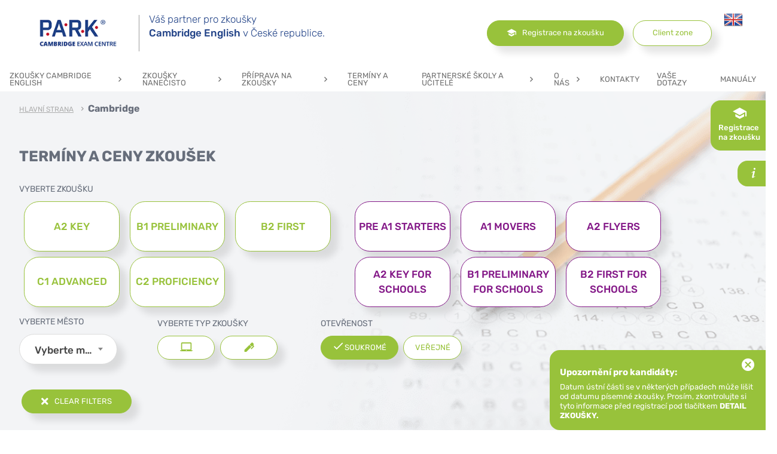

--- FILE ---
content_type: text/html; charset=utf-8
request_url: https://www.zkouskypark.cz/Cambridge?portalFilters%5BexamName%5D=B1+Preliminary+%28d%C5%99%C3%ADve+PET%29&portalFilters%5BidCity%5D=50&portalFilters%5BisPrivate%5D=1
body_size: 8438
content:
<!DOCTYPE html>
<html lang="cs">
  <head>
    <meta charset="utf-8">
    <meta name="viewport" content="width=device-width, initial-scale=1">
		<meta name="author" content="Cambridge P.A.R.K. & IMPnet">
		<meta name="copyright" content="Cambridge P.A.R.K.">
		<meta name="application-name" content="Cambridge P.A.R.K.">
    <link rel="manifest" href="/manifest.webmanifest">
    
    <script src="/www/frontend/CookieBar_cs/CookieBar.js"></script>
    

  <link rel="shortcut icon" href="/www/upload/favicons/20210810114553270.ico">
  
  <link rel="apple-touch-icon" sizes="57x57" href="/www/upload/favicons/57/20210810114553270.png">
  <link rel="apple-touch-icon" sizes="60x60" href="/www/upload/favicons/60/20210810114553270.png">
  <link rel="apple-touch-icon" sizes="72x72" href="/www/upload/favicons/72/20210810114553270.png">
  <link rel="apple-touch-icon" sizes="76x76" href="/www/upload/favicons/76/20210810114553270.png">
  <link rel="apple-touch-icon" sizes="114x114" href="/www/upload/favicons/114/20210810114553270.png">
  <link rel="apple-touch-icon" sizes="120x120}" href="/www/upload/favicons/120/20210810114553270.png">
  <link rel="apple-touch-icon" sizes="144x144" href="/www/upload/favicons/144/20210810114553270.png">
  <link rel="apple-touch-icon" sizes="152x152" href="/www/upload/favicons/152/20210810114553270.png">
  <link rel="icon" type="image/png" sizes="16x16" href="/www/upload/favicons/16/20210810114553270.png">
  <link rel="icon" type="image/png" sizes="32x32" href="/www/upload/favicons/32/20210810114553270.png">
  <link rel="icon" type="image/png" sizes="96x96" href="/www/upload/favicons/96/20210810114553270.png">
  <link rel="icon" type="image/png" sizes="128x128" href="/www/upload/favicons/128/20210810114553270.png">
  <link rel="icon" type="image/png" sizes="196x196" href="/www/upload/favicons/196/20210810114553270.png">
  <meta name="msapplication-square70x70logo" content="/www/upload/favicons/70/20210810114553270.png">
  <meta name="msapplication-TileImage" content="/www/upload/favicons/144/20210810114553270.png">
  <meta name="msapplication-square150x150logo" content="/www/upload/favicons/150/20210810114553270.png">
  <meta name="msapplication-square310x310logo" content="/www/upload/favicons/310/20210810114553270.png">


    

<link rel="stylesheet" type="text/css" media="screen" href="/www/frontend/cache/cssloader-c692d1effb5c.css?1767340132">

<script type="text/javascript" src="/www/frontend/cache/jsloader-a1ccdb6fa2ab.js?1764592223"></script>

<script>
  dataLayer = [];
  dataLayer.push( { 'impnet' : {
      "cart": [],
      "visitorType": "low-value"
  } } );      
</script> 

    
  <script>
    dataLayer.push( { 'impnet' : {
      "pageType": "category"
    }});
  </script>

  <meta property="og:url"         content="https://www.zkouskypark.cz/Cambridge">
  <meta property="og:type"        content="website">
  <meta property="og:title"       content="Cambridge">
  <meta property="og:description" content="">
  <meta property="og:image"       content="https://www.zkouskypark.cz/www/core/images/placeholder/noimage.jpg">



  <!-- Google Tag Manager -->
<script>(function(w,d,s,l,i){w[l]=w[l]||[];w[l].push({'gtm.start':
new Date().getTime(),event:'gtm.js'});var f=d.getElementsByTagName(s)[0],
j=d.createElement(s),dl=l!='dataLayer'?'&l='+l:'';j.async=true;j.src=
'https://www.googletagmanager.com/gtm.js?id='+i+dl;f.parentNode.insertBefore(j,f);
})(window,document,'script','dataLayer','GTM-PG9DQ4H');</script>
<!-- End Google Tag Manager -->


    
    <meta name="description" content="Autorizované centrum zkoušek Cambridge English ✅ Nejprestižnější mezinárodní zkoušky z anglického jazyka s celoživotní platností!">

    
    <meta name="keywords" content="">


    <title id="snippet--metaSnippet">	Termíny a ceny zkoušek
  | Cambridge P.A.R.K.</title>

		<link rel="canonical" href="https://www.zkouskypark.cz/Cambridge">		<link rel="apple-touch-icon-precomposed" href="/www/frontend/images/ico/apple-touch-icon.png">
  </head>

  <body class="frontend-category frontend-category-1">
  <!-- Google Tag Manager (noscript) -->
<noscript><iframe src="https://www.googletagmanager.com/ns.html?id=GTM-PG9DQ4H"
height="0" width="0" style="display:none;visibility:hidden"></iframe></noscript>
<!-- End Google Tag Manager (noscript) -->


<header>
    <section class="top-bar uk-visible@m">
        <div class="container">
            <div class="uk-grid-small" data-uk-grid>
                <div class="uk-width-auto">
                    <div class="logo-pack">
                        <div class="logo">
                            <a href="/">
                                <picture>
                                    <img data-src="/www/upload/logo/20210118070023666.png" loading="lazy" alt="article">
                                </picture>
                            </a>
                        </div>
                        <div class="logo-text">
                            <p>V&aacute;&scaron; partner pro zkou&scaron;ky</p>
<p><strong>Cambridge English</strong> v Česk&eacute; republice.</p>
<p>&nbsp;</p>
                        </div>
                    </div>
                </div>
                <div class="uk-width-expand fx fxa">
                    <div class=" uk-visible@m">
                      
                    </div>
                    <a class="uk-navbar-toggle uk-hidden@m" uk-navbar-toggle-icon uk-toggle="target: #offcanvas-nav" href="#"></a>
                </div>
                <div class="uk-width-auto fx fxa uk-visible@m">
                    <div class="buttons-pack">
                            <a href="/Cambridge" class="button"><i class="mdi mdi-school"></i>Registrace na zkoušku</a>
                        <a href="/prihlaseni" class="button white" data-uk-toggle="target: #modal-prihlaseni">Client zone</a>
                    </div>
                </div>
                <p class="localize">
                    
                    <span class="localize-drop">
                                <span><a href="/Cambridge?lang=en&amp;portalFilters%5BexamName%5D=B1+Preliminary+%28d%C5%99%C3%ADve+PET%29&amp;portalFilters%5BidCity%5D=50&amp;portalFilters%5BisPrivate%5D=1&amp;do=changeLanguage"><img src="/www/core/images/flags/GB.png" alt="GB"></a></span>
                    </span>
                </p>
            </div>
        </div>
    </section>
    <section class="top-bar uk-hidden@m" data-uk-sticky>
        <div class="container">
            <div class="uk-grid-small" data-uk-grid>
                <div class="uk-width-auto">
                    <div class="logo-pack">
                        <div class="logo">
                            <a href="/">
                                <picture>
                                    <img data-src="/www/upload/logo/20210118070023666.png" loading="lazy" alt="article">
                                </picture>
                            </a>
                        </div>
                        <div class="logo-text">
                            <p>V&aacute;&scaron; partner pro zkou&scaron;ky</p>
<p><strong>Cambridge English</strong> v Česk&eacute; republice.</p>
<p>&nbsp;</p>
                        </div>
                    </div>
                </div>
                <div class="uk-width-expand fx fxa fxe">
                    <a class="uk-navbar-toggle uk-hidden@m" uk-navbar-toggle-icon uk-toggle="target: #offcanvas-nav" href="#"></a>
                </div>
            </div>
        </div>
    </section>
    <section class="top-menu uk-visible@m" data-uk-sticky>
        <div class="container">
            <div class="menu">
                <nav class="uk-navbar-container" uk-navbar>
                    <div class="uk-navbar-center">
                        <ul class="uk-navbar-nav">
        <li >
            <a  href="https://www.zkouskypark.cz/zkousky-cambridge-english">Zkoušky Cambridge English <i class="mdi mdi-chevron-right"></i></a>
                <div class="uk-navbar-dropdown">
                    <ul class="uk-nav uk-navbar-dropdown-nav">
         <li >
            <a href="https://www.zkouskypark.cz/proc-zkousku-cambridge">Proč zkoušku Cambridge English </a>
         </li>
         <li >
            <a href="https://www.zkouskypark.cz/zkousky-pro-deti-a-mladez">Zkoušky pro děti a mládež <i class="mdi mdi-chevron-right"></i></a>
                <div class="uk-navbar-dropdown">
                    <ul class="uk-nav uk-navbar-dropdown-nav">
      <li >
        <a href="https://www.zkouskypark.cz/yle">YLE <i class="mdi mdi-chevron-right"></i></a>
          <div class="uk-navbar-dropdown">
            <ul class="uk-nav uk-navbar-dropdown-nav">
      <li ><a href="https://www.zkouskypark.cz/yle-starters">Pre A1 Starters</a></li>
      <li ><a href="https://www.zkouskypark.cz/yle-movers">A1 Movers</a></li>
      <li ><a href="https://www.zkouskypark.cz/yle-flyers">A2 Flyers</a></li>
            </ul>
          </div>
      </li>
      <li >
        <a href="https://www.zkouskypark.cz/ket-for-schools">A2 Key for Schools </a>
      </li>
      <li >
        <a href="https://www.zkouskypark.cz/pet-for-schools">B1 Preliminary for Schools </a>
      </li>
      <li >
        <a href="https://www.zkouskypark.cz/fce-for-schools">B2 First for Schools </a>
      </li>
                    </ul>
                </div>
         </li>
         <li >
            <a href="https://www.zkouskypark.cz/zkousky-z-obecne-anglictiny">Zkoušky z obecné angličtiny <i class="mdi mdi-chevron-right"></i></a>
                <div class="uk-navbar-dropdown">
                    <ul class="uk-nav uk-navbar-dropdown-nav">
      <li >
        <a href="https://www.zkouskypark.cz/ket">A2 Key </a>
      </li>
      <li >
        <a href="https://www.zkouskypark.cz/pet">B1 Preliminary </a>
      </li>
      <li >
        <a href="https://www.zkouskypark.cz/fce">B2 First </a>
      </li>
      <li >
        <a href="https://www.zkouskypark.cz/cae">C1 Advanced </a>
      </li>
      <li >
        <a href="https://www.zkouskypark.cz/cpe">C2 Proficiency </a>
      </li>
                    </ul>
                </div>
         </li>
         <li >
            <a href="https://www.zkouskypark.cz/prubeh-zkousky">Důležité info k průběhu zkoušky </a>
         </li>
         <li >
            <a href="https://www.zkouskypark.cz/pocitacova-verze-zkousek">Počítačová verze zkoušek </a>
         </li>
         <li >
            <a href="https://www.zkouskypark.cz/vysledky-a-certifikaty">Výsledky zkoušek a certifikáty </a>
         </li>
                    </ul>
                </div>
        </li>
        <li >
            <a  href="https://www.zkouskypark.cz/zkousky-nanecisto">Zkoušky nanečisto <i class="mdi mdi-chevron-right"></i></a>
                <div class="uk-navbar-dropdown">
                    <ul class="uk-nav uk-navbar-dropdown-nav">
         <li >
            <a href="https://www.zkouskypark.cz/proc-zkousky-nanecisto">Proč zkoušky nanečisto </a>
         </li>
         <li >
            <a href="https://www.zkouskypark.cz/terminy-a-ceny-zkousek-nanecisto">Termíny a ceny zkoušek nanečisto </a>
         </li>
                    </ul>
                </div>
        </li>
        <li >
            <a  href="https://www.zkouskypark.cz/priprava-na-zkousky">Příprava na zkoušky <i class="mdi mdi-chevron-right"></i></a>
                <div class="uk-navbar-dropdown">
                    <ul class="uk-nav uk-navbar-dropdown-nav">
         <li >
            <a href="https://www.zkouskypark.cz/kurz-v-jazykove-skole">Kurz v jazykové škole </a>
         </li>
         <li >
            <a href="https://www.zkouskypark.cz/priprava-online">Příprava online </a>
         </li>
         <li >
            <a href="https://www.zkouskypark.cz/zkousky-nanecisto">Zkouška nanečisto </a>
         </li>
         <li >
            <a href="https://www.zkouskypark.cz/konzultace-tipy-a-rady">Konzultace (Tipy a rady) </a>
         </li>
         <li >
            <a href="https://www.zkouskypark.cz/cvicny-test">Cvičný test </a>
         </li>
                    </ul>
                </div>
        </li>
        <li >
            <a  href="https://www.zkouskypark.cz/cambridge">Termíny a ceny </a>
        </li>
        <li >
            <a  href="https://www.zkouskypark.cz/partnerske-skoly-a-ucitele">Partnerské školy a učitelé <i class="mdi mdi-chevron-right"></i></a>
                <div class="uk-navbar-dropdown">
                    <ul class="uk-nav uk-navbar-dropdown-nav">
         <li >
            <a href="https://www.zkouskypark.cz/proc-se-stat-partnerem">Proč se stát partnerem </a>
         </li>
         <li >
            <a href="https://www.zkouskypark.cz/nase-partnerske-skoly-a-ucitele">Naše partnerské školy a učitelé </a>
         </li>
         <li >
            <a href="https://www.zkouskypark.cz/vzdelavani-pedagogu">Vzdělávání pedagogů <i class="mdi mdi-chevron-right"></i></a>
                <div class="uk-navbar-dropdown">
                    <ul class="uk-nav uk-navbar-dropdown-nav">
      <li >
        <a href="https://www.zkouskypark.cz/konference-park-pro-ucitele-anglictiny">Konference PARK pro učitele angličtiny </a>
      </li>
      <li >
        <a href="https://www.zkouskypark.cz/p-a-r-k-summer-school-for-teachers">P.A.R.K. Summer School for Teachers </a>
      </li>
      <li >
        <a href="https://www.zkouskypark.cz/metodika-primo-u-vas-na-skole">Metodika přímo u vás na škole </a>
      </li>
                    </ul>
                </div>
         </li>
                    </ul>
                </div>
        </li>
        <li >
            <a  href="https://www.zkouskypark.cz/o-nas">O nás <i class="mdi mdi-chevron-right"></i></a>
                <div class="uk-navbar-dropdown">
                    <ul class="uk-nav uk-navbar-dropdown-nav">
         <li >
            <a href="https://www.zkouskypark.cz/galerie-vypis">Fotogalerie </a>
         </li>
         <li >
            <a href="https://www.zkouskypark.cz/aktuality">Stalo se/novinky </a>
         </li>
         <li >
            <a href="https://www.zkouskypark.cz/reference">Reference </a>
         </li>
                    </ul>
                </div>
        </li>
        <li >
            <a  href="https://www.zkouskypark.cz/kontakty">Kontakty </a>
        </li>
        <li >
            <a  href="https://www.zkouskypark.cz/nejcastejsi-dotazy">VAŠE DOTAZY </a>
        </li>
        <li >
            <a  href="https://www.zkouskypark.cz/manualy-k-registraci">Manuály </a>
        </li>

                        </ul>
                    </div>
                </nav>
            </div>
        </div>
    </section>
    <section class="widget">
            <a href="/Cambridge"><i class="mdi mdi-school"></i><span>Registrace na zkoušku</span></a>
    </section>
    <section class="widget-info" uk-toggle="target: #modal-example"><i class="mdi mdi-information-variant"></i></section>


    <div id="modal-example" uk-modal>
        <div class="uk-modal-dialog uk-modal-body">
            <p>
                <strong>Vážení kandidáti,</strong></p>
                Rádi bychom Vás informovali o skutečnosti, že Cambridge Assessment English představili nové názvy pro jazykové zkoušky. Důvodem je větší přehled o jazykových úrovních CEFR (A1-C2), které byly do názvů zkoušek zakomponovány, např.: 
                <strong>FCE zkouška</strong>
                se teď oficiálně nazývá
                <strong>B2 FIRST</strong>
                Upustilo se tedy od používání starých názvů, ale
                <strong>na obsahu zkoušky to nic nemění.</strong>
                Pro Váš lepší přehled jsme staré názvy zkoušek ponechali v závorkách. Více informací najdete na
                <a href="https://www.cambridgeenglish.org/exams-and-tests/qualifications/new-exam-names/">https://www.cambridgeenglish.org/exams-and-tests/qualifications/new-exam-names/</a>
            </p>
            <br>
            <p><strong>Upozornění pro kandidáty:<strong></p>
            <p>
                Datum ústní části se v některých případech může lišit od datumu písemné zkoušky. Prosím, zkontrolujte si tyto informace před registrací pod tlačítkem
                <strong>DETAIL ZKOUŠKY. </strong>
            </p>
            <p class="uk-text-right">
                <button class="button uk-modal-close" type="button">Zavřít</button>
            </p>
        </div>
    </div>

<div id="snippet--infoPanel"></div>
</header>


<!--responsive menu-->
<div id="offcanvas-nav" uk-offcanvas="mode: slide; overlay: true; flip: true">
    <div class="uk-offcanvas-bar">
        <div class="logo-offcanvas">
            <a href="/"><img data-src="/www/upload/logo/20210118070023666.png" loading="lazy" alt="logo"></a>
            <a href="/prihlaseni" class="button white" data-uk-toggle="target: #modal-prihlaseni">Client zone</a>
        </div>
        <div>
            <form action="/hledani" method="post" class="search-pack" id="frm-searchForm">
                <input id="search-autocomplete" type="search" placeholder="Zkuste vyhledávání" name="searched">
<script>
  $( document ).ready( function ()
  {	  
    // AJAX
    $( '#search-autocomplete' ).autocomplete(
    {
      minChars: 3,
      width: 380,
      maxHeight: 900,
      paramName: 'search',
      serviceUrl: "/transfer/autocomplete2/",
      // Co se stane po vyberu polozky?
      onSelect: function ( suggestion ) 
      {
        window.location.href = suggestion.data.url;
      },
      // Formatovani vysledku:
      formatResult: function( suggestion, currentValue )
      {
        var image = '<img loading="lazy" data-src="' + suggestion.data.image_or_placeholder + '">';
        var right = '<div class="text-right">' + suggestion.value + '<b>' + suggestion.data.count + '</b><span class="naseptavac-special uk-float-right">' + suggestion.data.special + '</span></div>';
        var body = '<div></div>';
        var output = '<div class="' + suggestion.data.class + '"><h3>' + image + right + '</h3>' + body + '</div>';
        return output;
      }              
       
    });
  
  });
</script>
                <span class="search-submit">
                    <button type="submit" name="search" value=" ">
                    </button>
                    <i class="mdi mdi-magnify"></i>
                </span>
            <input type="hidden" name="_do" value="searchForm-submit"><!--[if IE]><input type=IEbug disabled style="display:none"><![endif]-->
</form>

        </div>
        <ul class="uk-nav uk-nav-default uk-nav-parent-icon" uk-nav>
        <li >
            <a href="https://www.zkouskypark.cz/zkousky-cambridge-english">Zkoušky Cambridge English</a>
              <a class="arrow-resp"><i class="mdi mdi-chevron-down"></i></a>
              <ul class="uk-nav-sub">
        <li class="uk-parent ">
            <a href="https://www.zkouskypark.cz/proc-zkousku-cambridge">Proč zkoušku Cambridge English</a>
        </li>
        <li class="uk-parent ">
            <a href="https://www.zkouskypark.cz/zkousky-pro-deti-a-mladez">Zkoušky pro děti a mládež</a>
              <a class="arrow-resp2"><i class="mdi mdi-chevron-down"></i></a>
              <ul class="sub">
            <li class="uk-parent ">
                <a href="https://www.zkouskypark.cz/yle">YLE</a>
                <a class="arrow-resp2"><i class="mdi mdi-chevron-up"></i></a>
                <ul class="sub">
        <li ><a href="https://www.zkouskypark.cz/yle-starters">Pre A1 Starters</a></li>
        <li ><a href="https://www.zkouskypark.cz/yle-movers">A1 Movers</a></li>
        <li ><a href="https://www.zkouskypark.cz/yle-flyers">A2 Flyers</a></li>
                </ul>
            </li>
            <li ><a href="https://www.zkouskypark.cz/ket-for-schools">A2 Key for Schools</a></li>
            <li ><a href="https://www.zkouskypark.cz/pet-for-schools">B1 Preliminary for Schools</a></li>
            <li ><a href="https://www.zkouskypark.cz/fce-for-schools">B2 First for Schools</a></li>
              </ul>
        </li>
        <li class="uk-parent ">
            <a href="https://www.zkouskypark.cz/zkousky-z-obecne-anglictiny">Zkoušky z obecné angličtiny</a>
              <a class="arrow-resp2"><i class="mdi mdi-chevron-down"></i></a>
              <ul class="sub">
            <li ><a href="https://www.zkouskypark.cz/ket">A2 Key</a></li>
            <li ><a href="https://www.zkouskypark.cz/pet">B1 Preliminary</a></li>
            <li ><a href="https://www.zkouskypark.cz/fce">B2 First</a></li>
            <li ><a href="https://www.zkouskypark.cz/cae">C1 Advanced</a></li>
            <li ><a href="https://www.zkouskypark.cz/cpe">C2 Proficiency</a></li>
              </ul>
        </li>
        <li class="uk-parent ">
            <a href="https://www.zkouskypark.cz/prubeh-zkousky">Důležité info k průběhu zkoušky</a>
        </li>
        <li class="uk-parent ">
            <a href="https://www.zkouskypark.cz/pocitacova-verze-zkousek">Počítačová verze zkoušek</a>
        </li>
        <li class="uk-parent ">
            <a href="https://www.zkouskypark.cz/vysledky-a-certifikaty">Výsledky zkoušek a certifikáty</a>
        </li>
              </ul>
        </li>
        <li >
            <a href="https://www.zkouskypark.cz/zkousky-nanecisto">Zkoušky nanečisto</a>
              <a class="arrow-resp"><i class="mdi mdi-chevron-down"></i></a>
              <ul class="uk-nav-sub">
        <li class="uk-parent ">
            <a href="https://www.zkouskypark.cz/proc-zkousky-nanecisto">Proč zkoušky nanečisto</a>
        </li>
        <li class="uk-parent ">
            <a href="https://www.zkouskypark.cz/terminy-a-ceny-zkousek-nanecisto">Termíny a ceny zkoušek nanečisto</a>
        </li>
              </ul>
        </li>
        <li >
            <a href="https://www.zkouskypark.cz/priprava-na-zkousky">Příprava na zkoušky</a>
              <a class="arrow-resp"><i class="mdi mdi-chevron-down"></i></a>
              <ul class="uk-nav-sub">
        <li class="uk-parent ">
            <a href="https://www.zkouskypark.cz/kurz-v-jazykove-skole">Kurz v jazykové škole</a>
        </li>
        <li class="uk-parent ">
            <a href="https://www.zkouskypark.cz/priprava-online">Příprava online</a>
        </li>
        <li class="uk-parent ">
            <a href="https://www.zkouskypark.cz/zkousky-nanecisto">Zkouška nanečisto</a>
        </li>
        <li class="uk-parent ">
            <a href="https://www.zkouskypark.cz/konzultace-tipy-a-rady">Konzultace (Tipy a rady)</a>
        </li>
        <li class="uk-parent ">
            <a href="https://www.zkouskypark.cz/cvicny-test">Cvičný test</a>
        </li>
              </ul>
        </li>
        <li >
            <a href="https://www.zkouskypark.cz/cambridge">Termíny a ceny</a>
        </li>
        <li >
            <a href="https://www.zkouskypark.cz/partnerske-skoly-a-ucitele">Partnerské školy a učitelé</a>
              <a class="arrow-resp"><i class="mdi mdi-chevron-down"></i></a>
              <ul class="uk-nav-sub">
        <li class="uk-parent ">
            <a href="https://www.zkouskypark.cz/proc-se-stat-partnerem">Proč se stát partnerem</a>
        </li>
        <li class="uk-parent ">
            <a href="https://www.zkouskypark.cz/nase-partnerske-skoly-a-ucitele">Naše partnerské školy a učitelé</a>
        </li>
        <li class="uk-parent ">
            <a href="https://www.zkouskypark.cz/vzdelavani-pedagogu">Vzdělávání pedagogů</a>
              <a class="arrow-resp2"><i class="mdi mdi-chevron-down"></i></a>
              <ul class="sub">
            <li ><a href="https://www.zkouskypark.cz/konference-park-pro-ucitele-anglictiny">Konference PARK pro učitele angličtiny</a></li>
            <li ><a href="https://www.zkouskypark.cz/p-a-r-k-summer-school-for-teachers">P.A.R.K. Summer School for Teachers</a></li>
            <li ><a href="https://www.zkouskypark.cz/metodika-primo-u-vas-na-skole">Metodika přímo u vás na škole</a></li>
              </ul>
        </li>
              </ul>
        </li>
        <li >
            <a href="https://www.zkouskypark.cz/o-nas">O nás</a>
              <a class="arrow-resp"><i class="mdi mdi-chevron-down"></i></a>
              <ul class="uk-nav-sub">
        <li class="uk-parent ">
            <a href="https://www.zkouskypark.cz/galerie-vypis">Fotogalerie</a>
        </li>
        <li class="uk-parent ">
            <a href="https://www.zkouskypark.cz/aktuality">Stalo se/novinky</a>
        </li>
        <li class="uk-parent ">
            <a href="https://www.zkouskypark.cz/reference">Reference</a>
        </li>
              </ul>
        </li>
        <li >
            <a href="https://www.zkouskypark.cz/kontakty">Kontakty</a>
        </li>
        <li >
            <a href="https://www.zkouskypark.cz/nejcastejsi-dotazy">VAŠE DOTAZY</a>
        </li>
        <li >
            <a href="https://www.zkouskypark.cz/manualy-k-registraci">Manuály</a>
        </li>

        </ul>
    </div>
</div>

<script>
    $(".arrow-resp").click( function() {
        $(this).parent().find(".uk-nav-sub").slideToggle();
        $(this).parent().toggleClass('open');
        $(this).toggleClass('open');
    });
    $(".arrow-resp2").click( function() {
        $(this).parent().find(".sub").slideToggle();
        $(this).parent().toggleClass('open');
        $(this).toggleClass('open');
    });
</script>
<div id="snippet--flashMessages"></div>





  <div class="greenWidget">
    <p class="close"><i class="mdi mdi-close-circle"></i></p>
    <h3>Upozornění pro kandidáty:</h3>
    <p>Datum ústní části se v některých případech může lišit od datumu písemné zkoušky. Prosím, zkontrolujte si tyto informace před registrací pod tlačítkem <strong>DETAIL ZKOUŠKY.</strong></p>
  </div>
  
<section class="top-page price">
  <picture>
    <img src="/www/frontend/images/top-page-price.png" alt="background">
  </picture>
  <div class="container">
    <div class="breadcrumb">
      <ul class="uk-breadcrumb">
		<li class="">
			<a href="/">
					Hlavní strana
			</a>
		</li>
		<li class="">
			
					Cambridge
			
		</li>
      </ul>
    </div>
    <h1>
        Termíny a ceny zkoušek
    </h1>
    <script>
	var modal_loading = null;
</script>

<div id="snippet-categoryFilterMenu-">


	<div class="filter">
		<div class="top">
			<h2>Vyberte zkoušku</h2>
			<div class="filter-box">
			   <span>
                   
                       <a class=" green ajax switchable-link bubble" href="/Cambridge?column=examName&amp;value=A2+KEY&amp;portalFilters%5BexamName%5D=B1+Preliminary+%28d%C5%99%C3%ADve+PET%29&amp;portalFilters%5BidCity%5D=50&amp;portalFilters%5BisPrivate%5D=1&amp;do=setPortalFilter">
                           <p>A2 KEY</p>
                       </a>
                       <a class=" green ajax switchable-link bubble" href="/Cambridge?column=examName&amp;value=B1+Preliminary&amp;portalFilters%5BexamName%5D=B1+Preliminary+%28d%C5%99%C3%ADve+PET%29&amp;portalFilters%5BidCity%5D=50&amp;portalFilters%5BisPrivate%5D=1&amp;do=setPortalFilter">
                           <p>B1 Preliminary</p>
                       </a>
                       <a class=" green ajax switchable-link bubble" href="/Cambridge?column=examName&amp;value=B2+First&amp;portalFilters%5BexamName%5D=B1+Preliminary+%28d%C5%99%C3%ADve+PET%29&amp;portalFilters%5BidCity%5D=50&amp;portalFilters%5BisPrivate%5D=1&amp;do=setPortalFilter">
                           <p>B2 First</p>
                       </a>
                       <a class=" green ajax switchable-link bubble" href="/Cambridge?column=examName&amp;value=C1+Advanced&amp;portalFilters%5BexamName%5D=B1+Preliminary+%28d%C5%99%C3%ADve+PET%29&amp;portalFilters%5BidCity%5D=50&amp;portalFilters%5BisPrivate%5D=1&amp;do=setPortalFilter">
                           <p>C1 Advanced</p>
                       </a>
                       <a class=" green ajax switchable-link bubble" href="/Cambridge?column=examName&amp;value=C2+Proficiency&amp;portalFilters%5BexamName%5D=B1+Preliminary+%28d%C5%99%C3%ADve+PET%29&amp;portalFilters%5BidCity%5D=50&amp;portalFilters%5BisPrivate%5D=1&amp;do=setPortalFilter">
                           <p>C2 Proficiency</p>
                       </a>
			   </span>
			   <span>
                   
                       <a class=" purple ajax switchable-link bubble" href="/Cambridge?column=examName&amp;value=Pre+A1+Starters&amp;portalFilters%5BexamName%5D=B1+Preliminary+%28d%C5%99%C3%ADve+PET%29&amp;portalFilters%5BidCity%5D=50&amp;portalFilters%5BisPrivate%5D=1&amp;do=setPortalFilter">
                           <p>Pre A1 Starters</p>
                       </a>
                       <a class=" purple ajax switchable-link bubble" href="/Cambridge?column=examName&amp;value=A1+Movers&amp;portalFilters%5BexamName%5D=B1+Preliminary+%28d%C5%99%C3%ADve+PET%29&amp;portalFilters%5BidCity%5D=50&amp;portalFilters%5BisPrivate%5D=1&amp;do=setPortalFilter">
                           <p>A1 Movers</p>
                       </a>
                       <a class=" purple ajax switchable-link bubble" href="/Cambridge?column=examName&amp;value=A2+Flyers&amp;portalFilters%5BexamName%5D=B1+Preliminary+%28d%C5%99%C3%ADve+PET%29&amp;portalFilters%5BidCity%5D=50&amp;portalFilters%5BisPrivate%5D=1&amp;do=setPortalFilter">
                           <p>A2 Flyers</p>
                       </a>
                       <a class=" purple ajax switchable-link bubble" href="/Cambridge?column=examName&amp;value=A2+Key+for+Schools&amp;portalFilters%5BexamName%5D=B1+Preliminary+%28d%C5%99%C3%ADve+PET%29&amp;portalFilters%5BidCity%5D=50&amp;portalFilters%5BisPrivate%5D=1&amp;do=setPortalFilter">
                           <p>A2 Key for Schools</p>
                       </a>
                       <a class=" purple ajax switchable-link bubble" href="/Cambridge?column=examName&amp;value=B1+Preliminary+for+Schools&amp;portalFilters%5BexamName%5D=B1+Preliminary+%28d%C5%99%C3%ADve+PET%29&amp;portalFilters%5BidCity%5D=50&amp;portalFilters%5BisPrivate%5D=1&amp;do=setPortalFilter">
                           <p>B1 Preliminary for Schools</p>
                       </a>
                       <a class=" purple ajax switchable-link bubble" href="/Cambridge?column=examName&amp;value=B2+First+for+Schools&amp;portalFilters%5BexamName%5D=B1+Preliminary+%28d%C5%99%C3%ADve+PET%29&amp;portalFilters%5BidCity%5D=50&amp;portalFilters%5BisPrivate%5D=1&amp;do=setPortalFilter">
                           <p>B2 First for Schools</p>
                       </a>
			   </span>
			   <span>
                   
			   </span>
		</div>
		<div class="bottom">
			<div class="filter-box2">
			<h2>Vyberte město</h2>
			<div class="filter-content">
				<select onchange="location.href=this.value" class="js-example-basic-single">
					<option value="">Vyberte město</option>
				</select>
				<script>
					$('.js-example-basic-single').select2({
						minimumResultsForSearch: 0
					});
				</script>
			</div>
		</div>


			<div class="filter-box2">
				<h2>Vyberte typ zkoušky</h2>
				<div class="filter-content">
					<a class="ajax switchable-link " href="/Cambridge?column=examType&amp;value=Digital+exam&amp;portalFilters%5BexamName%5D=B1+Preliminary+%28d%C5%99%C3%ADve+PET%29&amp;portalFilters%5BidCity%5D=50&amp;portalFilters%5BisPrivate%5D=1&amp;do=setPortalFilter" data-uk-tooltip="title: Počítačová verze na konkrétní lokalitě (ne z domova)">
						<i class="mdi mdi-laptop-mac"></i>
					</a>
					<a class="ajax switchable-link " href="/Cambridge?column=examType&amp;value=Paper+Based&amp;portalFilters%5BexamName%5D=B1+Preliminary+%28d%C5%99%C3%ADve+PET%29&amp;portalFilters%5BidCity%5D=50&amp;portalFilters%5BisPrivate%5D=1&amp;do=setPortalFilter" data-uk-tooltip="title:  Písemná verze na konkrétní lokalitě">
						
						<i class="mdi mdi-pen"></i></a>

				</div>
			</div>

      <div class="filter-box2">
        <h2>Otevřenost</h2>
        <div class="filter-content">
          <a class="ajax switchable-link active" href="/Cambridge?column=isPrivate&amp;value=1&amp;portalFilters%5BexamName%5D=B1+Preliminary+%28d%C5%99%C3%ADve+PET%29&amp;portalFilters%5BidCity%5D=50&amp;portalFilters%5BisPrivate%5D=1&amp;do=setPortalFilter">
             <i class="mdi mdi-check"></i>Soukromé
          </a>
          <a class="ajax switchable-link " href="/Cambridge?column=isPrivate&amp;value=0&amp;portalFilters%5BexamName%5D=B1+Preliminary+%28d%C5%99%C3%ADve+PET%29&amp;portalFilters%5BidCity%5D=50&amp;portalFilters%5BisPrivate%5D=1&amp;do=setPortalFilter">
            
            Veřejné
          </a>
        </div>
      </div>

		</div>
	</div>
		<div class=" uk-margin-top">
			<a class="uk-button uk-button switchable-link ajax" href="/Cambridge?portalFilters%5BexamName%5D=B1+Preliminary+%28d%C5%99%C3%ADve+PET%29&amp;portalFilters%5BidCity%5D=50&amp;portalFilters%5BisPrivate%5D=1&amp;do=resetAllFilters"><i class="fa fa-remove uk-margin-small-right"></i>Clear filters</a>
		</div>
	<script>
	    $(document).ready(function()
		{
			// zrusime pripadne nacitaci okno po nacteni dokumentu
			if ( modal_loading !== null )
			{
				modal_loading.hide();
			}

			$('.switchable-link').on( 'click', function ()
			{
				// Pro zobrazeni okna "nacitam"
				modal_loading = UIkit.modal.dialog( '<div class="uk-modal-body uk-margin-auto-vertical"><div class="uk-width-1-1 uk-text-center">{_vydrzte_modal}<br><i class="fa fa-refresh fa-spin uk-text-large uk-margin-top"></i></div></div>' );
			});

		});

	</script>
</div>

  </div>
</section>

<section class="terms">
    <div class="container">
        <h2>Current exam dates offer</h2>
    </div>
    <div class="terms-pack">
        <div class="mask"></div>
        <div class="title-row">
            <div class="container">
                <p class="col1">Zkouška</p>
                <p class="col2">termín</p>
                <p class="col3">město</p>
                <p class="col4">ukončení registrace</p>
                <p class="col5">typ</p>
                <p class="col6">cena</p>
                <p class="col8"></p>
                <p class="col9"></p>
            </div>
        </div>

<div id="snippet--itemsSnippet">
<script>
</script></div>
    </div>
</section>
<section class="last-content">
    <div class="container">
        <div class="uk-grid-small" data-uk-grid>
            <div class="uk-width-1-2@m fx fxa">
                <div class="text">
                    <h2>Milé partnerské školy,</h2>
                    <h2>Máte zájem o <strong>individuální termín či místo?</strong></h2>
                </div>
            </div>
            <div class="uk-width-1-6@m fx fxa">
                <p class="center"><a href="/kontakty" class="button">Kontaktujte nás</a></p>
            </div>
            <div class="uk-width-1-3@m">
                <div class="picture">
                    <picture>
                        <img src="/www/frontend/images/last-content.png" alt="picture">
                    </picture>
                </div>
            </div>
        </div>
    </div>
</section>

<section class="logos">
  <div class="container">
    
    <h2>Naši partneři</h2>

    
    <div class="uk-position-relative uk-visible-toggle uk-light" tabindex="-1" data-uk-slider="autoplay: true; autoplay-interval: 2500; finite: false; center: false; sets: true; pause-on-hover: false">
        <ul class="uk-slider-items uk-child-width-1-2 uk-child-width-1-4@s uk-grid uk-flex-middle">

			<li>
				<a class="uk-panel uk-text-center" href="https://www.afbrno.cz/" target="_blank">
					<picture>
						<source data-srcset="/./www/upload/menuitems/images/medium/20251023041031452.webp" type="image/webp">
						<img data-src="/./www/upload/menuitems/images/medium/20251023041031452.jpg" loading="lazy" alt="banner">
					</picture>
				</a>
			</li>
			<li>
				<a class="uk-panel uk-text-center" href="https://www.oesterreichinstitut.com/cs/" target="_blank">
					<picture>
						<source data-srcset="/./www/upload/menuitems/images/medium/20251023041216858.webp" type="image/webp">
						<img data-src="/./www/upload/menuitems/images/medium/20251023041216858.jpg" loading="lazy" alt="banner">
					</picture>
				</a>
			</li>
			<li>
				<a class="uk-panel uk-text-center" href="https://www.skolapark.cz/" target="_blank">
					<picture>
						<source data-srcset="/./www/upload/menuitems/images/medium/20251106103119841.webp" type="image/webp">
						<img data-src="/./www/upload/menuitems/images/medium/20251106103119841.png" loading="lazy" alt="banner">
					</picture>
				</a>
			</li>
			<li>
				<a class="uk-panel uk-text-center" href="https://www.kamdu.cz/" target="_blank">
					<picture>
						<source data-srcset="/./www/upload/menuitems/images/medium/20251023041622618.webp" type="image/webp">
						<img data-src="/./www/upload/menuitems/images/medium/20251023041622618.png" loading="lazy" alt="banner">
					</picture>
				</a>
			</li>

        </ul>
    </div>
  </div>
</section>
<footer>

  <section class="footer-pack">
    <div class="container">
      <div class="top">
        <p class="center"><a href="/" class="logo"><img src="/www/frontend/images/logo-footer.png" alt="logo"></a></p>
        <p class="center">Vítejte na stránkách největšího zkouškového centra</p>
        <p class="center"><strong>Cambridge English</strong></p>
      </div>
      <div class="menu">
        <nav class="uk-navbar-container" uk-navbar>
          <div class="uk-navbar-left">
            <ul class="uk-navbar-nav">


	<li class="
		 "
		>

		<a href="https://www.zkouskypark.cz/zkousky-cambridge-english" data-hover="Zkoušky Cambridge English" >
			Zkoušky Cambridge English
			
		</a>


	</li>

	<li class="
		 "
		>

		<a href="#" data-hover="Zkoušky nanečisto" >
			Zkoušky nanečisto
			
		</a>


	</li>

	<li class="
		 "
		>

		<a href="https://www.zkouskypark.cz/priprava-na-zkousky" data-hover="Příprava na zkoušky" >
			Příprava na zkoušky
			
		</a>


	</li>

	<li class="
		 "
		>

		<a href="https://www.zkouskypark.cz/termin-a-ceny" data-hover="Termín a ceny" >
			Termín a ceny
			
		</a>


	</li>

	<li class="
		 "
		>

		<a href="https://www.zkouskypark.cz/partnerske-skoly-a-ucitele" data-hover="Partnerské školy a učitelé" >
			Partnerské školy a učitelé
			
		</a>


	</li>

	<li class="
		 "
		>

		<a href="https://www.zkouskypark.cz/o-nas" data-hover="O nás" >
			O nás
			
		</a>


	</li>

	<li class="
		 "
		>

		<a href="https://www.zkouskypark.cz/kontakty" data-hover="Kontakty" >
			Kontakty
			
		</a>


	</li>


            </ul>
          </div>
        </nav>
      </div>
      <div class="bubble-pack">
        <div class="green-pack">
      <a href="https://www.zkouskypark.cz/ket" class="bubble green">
        <p>A2 Key </p>
      </a>
      <a href="https://www.zkouskypark.cz/pet" class="bubble green">
        <p>B1 Preliminary </p>
      </a>
      <a href="https://www.zkouskypark.cz/fce" class="bubble green">
        <p>B2 First </p>
      </a>
      <a href="https://www.zkouskypark.cz/cae" class="bubble green">
        <p>C1 Advanced </p>
      </a>
      <a href="https://www.zkouskypark.cz/cpe" class="bubble green">
        <p>C2 Proficiency </p>
      </a>

        </div>
        <div class="purple-pack">
      <a href="https://www.zkouskypark.cz/yle-starters" class="bubble purple">
        <p>Pre A1 Starters </p>
      </a>
      <a href="https://www.zkouskypark.cz/yle-movers" class="bubble purple">
        <p>A1 Movers</p><
      </a>
      <a href="https://www.zkouskypark.cz/yle-flyers" class="bubble purple">
        <p>A2 Flyers</p>
      </a>
      <a href="https://www.zkouskypark.cz/ket-for-schools" class="bubble purple">
        <p>A2 Key for Schools </p>
      </a>
      <a href="https://www.zkouskypark.cz/pet-for-schools" class="bubble purple">
        <p>B1 Preliminary for Schools </p>
      </a>
      <a href="https://www.zkouskypark.cz/fce-for-schools" class="bubble purple">
        <p>B2 First for Schools </p>
      </a>

        </div>


      </div>
      <div class="end-line uk-flex uk-flex-row uk-flex-between">
        <p>
          <a href="/zpracovani-osobnich-udaju">Ochrana osobních údajů</a>
          <a href="/obchodnipodminky">Obchodní podmínky</a>
        </p>
        <p class="center">
            <a href="https://www.facebook.com" target="_blank"><i class="fab fa-facebook-square"></i></a>
            <a href="https://www.youtube.com" target="_blank"><i class="mdi mdi-youtube"></i></a>
        </p>
          <br class="uk-hidden@m">
        <p>
          <span>© 2026 Cambridge P.A.R.K. <br class="uk-hidden@m">- Všechna práva vyhrazena <br class="uk-hidden@m">- webdesign by</span><br class="uk-hidden@m">
          <a href="https://www.impnet.cz/"><img src="/www/frontend/images/logo-imp.png" alt="Impnet"></a>
        </p>
      </div>
    </div>
  </section>
</footer>
	

<div id="snippet--addedBoxSnippet">	

	

</div>
<div id="snippet--watchdogBoxSnippet">	

</div>
<div id="snippet--infoWindowSnippet">	

</div>
<div id="snippet--signWindowSnippet">
	<div id="modal-prihlaseni" data-uk-modal>
		<div class="uk-modal-dialog uk-margin-auto-vertical">
			<button type="button" class="uk-modal-close-default" data-uk-close></button>

			<form action="/Cambridge?portalFilters%5BexamName%5D=B1+Preliminary+%28d%C5%99%C3%ADve+PET%29&amp;portalFilters%5BidCity%5D=50&amp;portalFilters%5BisPrivate%5D=1" method="post" id="frm-signInForm" class="uk-form-horizontal ajax">
			<div class="uk-modal-header">
				<h2>Přihlášení</h2>
			</div>
			<div class="uk-modal-body">
					<div class="uk-margin">
						<label for="frm-signInForm-email" class="uk-form-label">Uživatelské jméno</label>
						<div class="uk-inline">
							<i class="uk-form-icon" data-uk-icon="icon: mail"></i>
							<input type="text" name="email" id="frm-signInForm-email" required data-nette-rules='[{"op":":filled","msg":"Prosím vyplňte své uživatelské jméno."}]' class="uk-input">
						</div>
					</div>
					<div class="uk-margin">
						<label for="frm-signInForm-password" class="uk-form-label">Heslo</label>
						<div class="uk-inline">
							<i class="uk-form-icon" data-uk-icon="icon: unlock"></i>
							<input type="password" name="password" id="frm-signInForm-password" required data-nette-rules='[{"op":":filled","msg":"Prosím vyplňte své heslo."}]' class="uk-input">
						</div>
					</div>
					<p class="uk-text-small">
						Pokud jste zapomněli heslo k Vašemu účtu, můžete si <a href="#" data-uk-toggle="target: #modal-lost-password">nastavit nové heslo</a>.
					</p>
			</div>
			<div class="uk-modal-footer uk-text-right">
				<button type="button" class="uk-button uk-button-default uk-button-small uk-modal-close">Zavřít</button>
				<input type="submit" name="sign" value="Přihlášení" class="uk-button uk-button-primary uk-button-small">
			</div>
			<input type="hidden" name="_token_" value="pbf3yrmfberydnW6TL9r+tmIB6G+NAiB8hVgs="><input type="hidden" name="_do" value="signInForm-submit"></form>

		</div>
	</div>


	<div id="modal-lost-password" data-uk-modal>
		<div class="uk-modal-dialog uk-margin-auto-vertical">
			<button type="button" class="uk-modal-close-default" data-uk-close></button>
			<form action="/Cambridge?portalFilters%5BexamName%5D=B1+Preliminary+%28d%C5%99%C3%ADve+PET%29&amp;portalFilters%5BidCity%5D=50&amp;portalFilters%5BisPrivate%5D=1" method="post" id="frm-lostPasswordForm" class="uk-form-horizontal">
        <div class="uk-modal-header">
          <i class="fa fa-info-circle uk-margin-right uk-text-large"></i>Zapomenuté heslo
        </div>
				<div class="uk-modal-body">
					<div class="uk-alert-warning" data-uk-alert>Zadejte e-mail, na který Vám zašleme potvrzení o změně hesla.:</div>
					<div class="uk-margin">
						<label for="frm-lostPasswordForm-lost_e" class="uk-form-label">E-mail:</label>
						<div class="uk-inline">
							<i class="uk-form-icon" data-uk-icon="icon: warning"></i>
							<input type="email" name="lost_e" id="frm-lostPasswordForm-lost_e" required data-nette-rules='[{"op":":filled","msg":"Prosím, vyplňte tohle pole"},{"op":":email","msg":"Špatný formát"}]' class="uk-input">
						</div>
					</div>
          <div class="spacer10"></div>
				</div>
				<div class="uk-modal-footer uk-text-right">
					<button type="button" class="uk-button uk-button-default uk-modal-close">Zavřít</button>
					<input type="submit" name="send" value="Odeslat potvrzení" class="uk-button uk-button-primary">
				</div>
			<input type="hidden" name="_do" value="lostPasswordForm-submit"><!--[if IE]><input type=IEbug disabled style="display:none"><![endif]-->
</form>

		</div>
	</div>

</div>


<div id="snippet--popupSnippet">
</div>

<script type="text/javascript" src="/www/frontend/cache/jsloader-72a6ad2efbfa.js?1606670102"></script>



<script>
    LiveForm.setOptions(
    {
      controlErrorClass: 'uk-form-danger',
      messageErrorClass: 'error',
      controlValidClass: 'uk-form-success'
    });
</script>

  </body>
</html>
